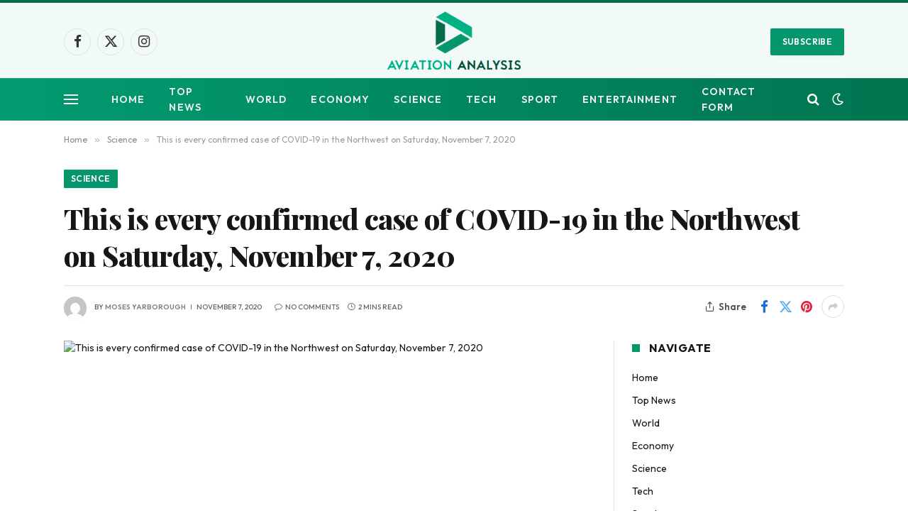

--- FILE ---
content_type: text/html; charset=UTF-8
request_url: https://www.aviationanalysis.net/this-is-every-confirmed-case-of-covid-19-in-the-northwest-on-saturday-november-7-2020/
body_size: 17996
content:

<!DOCTYPE html>
<html lang="en-US" class="s-light site-s-light">

<head>

	<meta charset="UTF-8" />
	<meta name="viewport" content="width=device-width, initial-scale=1" />
	<meta name='robots' content='index, follow, max-image-preview:large, max-snippet:-1, max-video-preview:-1' />

	<!-- This site is optimized with the Yoast SEO plugin v26.7 - https://yoast.com/wordpress/plugins/seo/ -->
	<title>This is every confirmed case of COVID-19 in the Northwest on Saturday, November 7, 2020</title><link rel="preload" as="image" imagesrcset="https://www.aviationanalysis.net/wp-content/uploads/2020/11/This-is-every-confirmed-case-of-COVID-19-in-the-Northwest.jpg 910w, https://www.aviationanalysis.net/wp-content/uploads/2020/11/This-is-every-confirmed-case-of-COVID-19-in-the-Northwest-768x576.jpg 768w" imagesizes="(max-width: 722px) 100vw, 722px" /><link rel="preload" as="font" href="https://www.aviationanalysis.net/wp-content/themes/smart-mag/css/icons/fonts/ts-icons.woff2?v3.2" type="font/woff2" crossorigin="anonymous" />
	<link rel="canonical" href="https://www.aviationanalysis.net/this-is-every-confirmed-case-of-covid-19-in-the-northwest-on-saturday-november-7-2020/" />
	<meta property="og:locale" content="en_US" />
	<meta property="og:type" content="article" />
	<meta property="og:title" content="This is every confirmed case of COVID-19 in the Northwest on Saturday, November 7, 2020" />
	<meta property="og:description" content="Nationwide, the latest numbers from Public Health England show a total 1,146,484 laboratory&#8211;Confirmed cases across the UK. It means another 23287 People across the country tested positive on Friday, November 6, 2020. These are the numbers for the northwest Record In our daily newsletter the news Cut through the noise This is every confirmed case" />
	<meta property="og:url" content="https://www.aviationanalysis.net/this-is-every-confirmed-case-of-covid-19-in-the-northwest-on-saturday-november-7-2020/" />
	<meta property="og:site_name" content="Aviation Analysis - Industry Travel News" />
	<meta property="article:published_time" content="2020-11-07T20:30:57+00:00" />
	<meta property="og:image" content="https://www.aviationanalysis.net/wp-content/uploads/2020/11/This-is-every-confirmed-case-of-COVID-19-in-the-Northwest.jpg" />
	<meta property="og:image:width" content="910" />
	<meta property="og:image:height" content="683" />
	<meta property="og:image:type" content="image/jpeg" />
	<meta name="author" content="Moses Yarborough" />
	<meta name="twitter:card" content="summary_large_image" />
	<meta name="twitter:label1" content="Written by" />
	<meta name="twitter:data1" content="Moses Yarborough" />
	<meta name="twitter:label2" content="Est. reading time" />
	<meta name="twitter:data2" content="1 minute" />
	<script type="application/ld+json" class="yoast-schema-graph">{"@context":"https://schema.org","@graph":[{"@type":"NewsArticle","@id":"https://www.aviationanalysis.net/this-is-every-confirmed-case-of-covid-19-in-the-northwest-on-saturday-november-7-2020/#article","isPartOf":{"@id":"https://www.aviationanalysis.net/this-is-every-confirmed-case-of-covid-19-in-the-northwest-on-saturday-november-7-2020/"},"author":{"name":"Moses Yarborough","@id":"https://www.aviationanalysis.net/#/schema/person/8ea1061345b07529aa175addfb50050d"},"headline":"This is every confirmed case of COVID-19 in the Northwest on Saturday, November 7, 2020","datePublished":"2020-11-07T20:30:57+00:00","mainEntityOfPage":{"@id":"https://www.aviationanalysis.net/this-is-every-confirmed-case-of-covid-19-in-the-northwest-on-saturday-november-7-2020/"},"wordCount":296,"commentCount":0,"publisher":{"@id":"https://www.aviationanalysis.net/#organization"},"image":{"@id":"https://www.aviationanalysis.net/this-is-every-confirmed-case-of-covid-19-in-the-northwest-on-saturday-november-7-2020/#primaryimage"},"thumbnailUrl":"https://www.aviationanalysis.net/wp-content/uploads/2020/11/This-is-every-confirmed-case-of-COVID-19-in-the-Northwest.jpg","articleSection":["Science"],"inLanguage":"en-US"},{"@type":"WebPage","@id":"https://www.aviationanalysis.net/this-is-every-confirmed-case-of-covid-19-in-the-northwest-on-saturday-november-7-2020/","url":"https://www.aviationanalysis.net/this-is-every-confirmed-case-of-covid-19-in-the-northwest-on-saturday-november-7-2020/","name":"This is every confirmed case of COVID-19 in the Northwest on Saturday, November 7, 2020","isPartOf":{"@id":"https://www.aviationanalysis.net/#website"},"primaryImageOfPage":{"@id":"https://www.aviationanalysis.net/this-is-every-confirmed-case-of-covid-19-in-the-northwest-on-saturday-november-7-2020/#primaryimage"},"image":{"@id":"https://www.aviationanalysis.net/this-is-every-confirmed-case-of-covid-19-in-the-northwest-on-saturday-november-7-2020/#primaryimage"},"thumbnailUrl":"https://www.aviationanalysis.net/wp-content/uploads/2020/11/This-is-every-confirmed-case-of-COVID-19-in-the-Northwest.jpg","datePublished":"2020-11-07T20:30:57+00:00","inLanguage":"en-US","potentialAction":[{"@type":"ReadAction","target":["https://www.aviationanalysis.net/this-is-every-confirmed-case-of-covid-19-in-the-northwest-on-saturday-november-7-2020/"]}]},{"@type":"ImageObject","inLanguage":"en-US","@id":"https://www.aviationanalysis.net/this-is-every-confirmed-case-of-covid-19-in-the-northwest-on-saturday-november-7-2020/#primaryimage","url":"https://www.aviationanalysis.net/wp-content/uploads/2020/11/This-is-every-confirmed-case-of-COVID-19-in-the-Northwest.jpg","contentUrl":"https://www.aviationanalysis.net/wp-content/uploads/2020/11/This-is-every-confirmed-case-of-COVID-19-in-the-Northwest.jpg","width":910,"height":683,"caption":"This is every confirmed case of COVID-19 in the Northwest on Saturday, November 7, 2020"},{"@type":"WebSite","@id":"https://www.aviationanalysis.net/#website","url":"https://www.aviationanalysis.net/","name":"Aviation Analysis - Industry Travel News","description":"","publisher":{"@id":"https://www.aviationanalysis.net/#organization"},"potentialAction":[{"@type":"SearchAction","target":{"@type":"EntryPoint","urlTemplate":"https://www.aviationanalysis.net/?s={search_term_string}"},"query-input":{"@type":"PropertyValueSpecification","valueRequired":true,"valueName":"search_term_string"}}],"inLanguage":"en-US"},{"@type":"Organization","@id":"https://www.aviationanalysis.net/#organization","name":"Aviation Analysis Wing","url":"https://www.aviationanalysis.net/","logo":{"@type":"ImageObject","inLanguage":"en-US","@id":"https://www.aviationanalysis.net/#/schema/logo/image/","url":"https://www.aviationanalysis.net/wp-content/uploads/2020/07/Aviation-Analysis-2.png","contentUrl":"https://www.aviationanalysis.net/wp-content/uploads/2020/07/Aviation-Analysis-2.png","width":395,"height":199,"caption":"Aviation Analysis Wing"},"image":{"@id":"https://www.aviationanalysis.net/#/schema/logo/image/"}},{"@type":"Person","@id":"https://www.aviationanalysis.net/#/schema/person/8ea1061345b07529aa175addfb50050d","name":"Moses Yarborough","image":{"@type":"ImageObject","inLanguage":"en-US","@id":"https://www.aviationanalysis.net/#/schema/person/image/","url":"https://secure.gravatar.com/avatar/1c743b37ff66f0da93bb29dea64f526b309e2614e0f31c84e08d4b6869bd02ee?s=96&d=mm&r=g","contentUrl":"https://secure.gravatar.com/avatar/1c743b37ff66f0da93bb29dea64f526b309e2614e0f31c84e08d4b6869bd02ee?s=96&d=mm&r=g","caption":"Moses Yarborough"},"description":"Devoted music ninja. Zombie practitioner. Pop culture aficionado. Webaholic. Communicator. Internet nerd. Certified alcohol maven. Tv buff."}]}</script>
	<!-- / Yoast SEO plugin. -->


<link rel='dns-prefetch' href='//fonts.googleapis.com' />
<link rel="alternate" type="application/rss+xml" title="Aviation Analysis - Industry Travel News &raquo; Feed" href="https://www.aviationanalysis.net/feed/" />
<link rel="alternate" title="oEmbed (JSON)" type="application/json+oembed" href="https://www.aviationanalysis.net/wp-json/oembed/1.0/embed?url=https%3A%2F%2Fwww.aviationanalysis.net%2Fthis-is-every-confirmed-case-of-covid-19-in-the-northwest-on-saturday-november-7-2020%2F" />
<link rel="alternate" title="oEmbed (XML)" type="text/xml+oembed" href="https://www.aviationanalysis.net/wp-json/oembed/1.0/embed?url=https%3A%2F%2Fwww.aviationanalysis.net%2Fthis-is-every-confirmed-case-of-covid-19-in-the-northwest-on-saturday-november-7-2020%2F&#038;format=xml" />
<style id='wp-img-auto-sizes-contain-inline-css' type='text/css'>
img:is([sizes=auto i],[sizes^="auto," i]){contain-intrinsic-size:3000px 1500px}
/*# sourceURL=wp-img-auto-sizes-contain-inline-css */
</style>
<style id='wp-emoji-styles-inline-css' type='text/css'>

	img.wp-smiley, img.emoji {
		display: inline !important;
		border: none !important;
		box-shadow: none !important;
		height: 1em !important;
		width: 1em !important;
		margin: 0 0.07em !important;
		vertical-align: -0.1em !important;
		background: none !important;
		padding: 0 !important;
	}
/*# sourceURL=wp-emoji-styles-inline-css */
</style>
<style id='wp-block-library-inline-css' type='text/css'>
:root{--wp-block-synced-color:#7a00df;--wp-block-synced-color--rgb:122,0,223;--wp-bound-block-color:var(--wp-block-synced-color);--wp-editor-canvas-background:#ddd;--wp-admin-theme-color:#007cba;--wp-admin-theme-color--rgb:0,124,186;--wp-admin-theme-color-darker-10:#006ba1;--wp-admin-theme-color-darker-10--rgb:0,107,160.5;--wp-admin-theme-color-darker-20:#005a87;--wp-admin-theme-color-darker-20--rgb:0,90,135;--wp-admin-border-width-focus:2px}@media (min-resolution:192dpi){:root{--wp-admin-border-width-focus:1.5px}}.wp-element-button{cursor:pointer}:root .has-very-light-gray-background-color{background-color:#eee}:root .has-very-dark-gray-background-color{background-color:#313131}:root .has-very-light-gray-color{color:#eee}:root .has-very-dark-gray-color{color:#313131}:root .has-vivid-green-cyan-to-vivid-cyan-blue-gradient-background{background:linear-gradient(135deg,#00d084,#0693e3)}:root .has-purple-crush-gradient-background{background:linear-gradient(135deg,#34e2e4,#4721fb 50%,#ab1dfe)}:root .has-hazy-dawn-gradient-background{background:linear-gradient(135deg,#faaca8,#dad0ec)}:root .has-subdued-olive-gradient-background{background:linear-gradient(135deg,#fafae1,#67a671)}:root .has-atomic-cream-gradient-background{background:linear-gradient(135deg,#fdd79a,#004a59)}:root .has-nightshade-gradient-background{background:linear-gradient(135deg,#330968,#31cdcf)}:root .has-midnight-gradient-background{background:linear-gradient(135deg,#020381,#2874fc)}:root{--wp--preset--font-size--normal:16px;--wp--preset--font-size--huge:42px}.has-regular-font-size{font-size:1em}.has-larger-font-size{font-size:2.625em}.has-normal-font-size{font-size:var(--wp--preset--font-size--normal)}.has-huge-font-size{font-size:var(--wp--preset--font-size--huge)}.has-text-align-center{text-align:center}.has-text-align-left{text-align:left}.has-text-align-right{text-align:right}.has-fit-text{white-space:nowrap!important}#end-resizable-editor-section{display:none}.aligncenter{clear:both}.items-justified-left{justify-content:flex-start}.items-justified-center{justify-content:center}.items-justified-right{justify-content:flex-end}.items-justified-space-between{justify-content:space-between}.screen-reader-text{border:0;clip-path:inset(50%);height:1px;margin:-1px;overflow:hidden;padding:0;position:absolute;width:1px;word-wrap:normal!important}.screen-reader-text:focus{background-color:#ddd;clip-path:none;color:#444;display:block;font-size:1em;height:auto;left:5px;line-height:normal;padding:15px 23px 14px;text-decoration:none;top:5px;width:auto;z-index:100000}html :where(.has-border-color){border-style:solid}html :where([style*=border-top-color]){border-top-style:solid}html :where([style*=border-right-color]){border-right-style:solid}html :where([style*=border-bottom-color]){border-bottom-style:solid}html :where([style*=border-left-color]){border-left-style:solid}html :where([style*=border-width]){border-style:solid}html :where([style*=border-top-width]){border-top-style:solid}html :where([style*=border-right-width]){border-right-style:solid}html :where([style*=border-bottom-width]){border-bottom-style:solid}html :where([style*=border-left-width]){border-left-style:solid}html :where(img[class*=wp-image-]){height:auto;max-width:100%}:where(figure){margin:0 0 1em}html :where(.is-position-sticky){--wp-admin--admin-bar--position-offset:var(--wp-admin--admin-bar--height,0px)}@media screen and (max-width:600px){html :where(.is-position-sticky){--wp-admin--admin-bar--position-offset:0px}}

/*# sourceURL=wp-block-library-inline-css */
</style><style id='global-styles-inline-css' type='text/css'>
:root{--wp--preset--aspect-ratio--square: 1;--wp--preset--aspect-ratio--4-3: 4/3;--wp--preset--aspect-ratio--3-4: 3/4;--wp--preset--aspect-ratio--3-2: 3/2;--wp--preset--aspect-ratio--2-3: 2/3;--wp--preset--aspect-ratio--16-9: 16/9;--wp--preset--aspect-ratio--9-16: 9/16;--wp--preset--color--black: #000000;--wp--preset--color--cyan-bluish-gray: #abb8c3;--wp--preset--color--white: #ffffff;--wp--preset--color--pale-pink: #f78da7;--wp--preset--color--vivid-red: #cf2e2e;--wp--preset--color--luminous-vivid-orange: #ff6900;--wp--preset--color--luminous-vivid-amber: #fcb900;--wp--preset--color--light-green-cyan: #7bdcb5;--wp--preset--color--vivid-green-cyan: #00d084;--wp--preset--color--pale-cyan-blue: #8ed1fc;--wp--preset--color--vivid-cyan-blue: #0693e3;--wp--preset--color--vivid-purple: #9b51e0;--wp--preset--gradient--vivid-cyan-blue-to-vivid-purple: linear-gradient(135deg,rgb(6,147,227) 0%,rgb(155,81,224) 100%);--wp--preset--gradient--light-green-cyan-to-vivid-green-cyan: linear-gradient(135deg,rgb(122,220,180) 0%,rgb(0,208,130) 100%);--wp--preset--gradient--luminous-vivid-amber-to-luminous-vivid-orange: linear-gradient(135deg,rgb(252,185,0) 0%,rgb(255,105,0) 100%);--wp--preset--gradient--luminous-vivid-orange-to-vivid-red: linear-gradient(135deg,rgb(255,105,0) 0%,rgb(207,46,46) 100%);--wp--preset--gradient--very-light-gray-to-cyan-bluish-gray: linear-gradient(135deg,rgb(238,238,238) 0%,rgb(169,184,195) 100%);--wp--preset--gradient--cool-to-warm-spectrum: linear-gradient(135deg,rgb(74,234,220) 0%,rgb(151,120,209) 20%,rgb(207,42,186) 40%,rgb(238,44,130) 60%,rgb(251,105,98) 80%,rgb(254,248,76) 100%);--wp--preset--gradient--blush-light-purple: linear-gradient(135deg,rgb(255,206,236) 0%,rgb(152,150,240) 100%);--wp--preset--gradient--blush-bordeaux: linear-gradient(135deg,rgb(254,205,165) 0%,rgb(254,45,45) 50%,rgb(107,0,62) 100%);--wp--preset--gradient--luminous-dusk: linear-gradient(135deg,rgb(255,203,112) 0%,rgb(199,81,192) 50%,rgb(65,88,208) 100%);--wp--preset--gradient--pale-ocean: linear-gradient(135deg,rgb(255,245,203) 0%,rgb(182,227,212) 50%,rgb(51,167,181) 100%);--wp--preset--gradient--electric-grass: linear-gradient(135deg,rgb(202,248,128) 0%,rgb(113,206,126) 100%);--wp--preset--gradient--midnight: linear-gradient(135deg,rgb(2,3,129) 0%,rgb(40,116,252) 100%);--wp--preset--font-size--small: 13px;--wp--preset--font-size--medium: 20px;--wp--preset--font-size--large: 36px;--wp--preset--font-size--x-large: 42px;--wp--preset--spacing--20: 0.44rem;--wp--preset--spacing--30: 0.67rem;--wp--preset--spacing--40: 1rem;--wp--preset--spacing--50: 1.5rem;--wp--preset--spacing--60: 2.25rem;--wp--preset--spacing--70: 3.38rem;--wp--preset--spacing--80: 5.06rem;--wp--preset--shadow--natural: 6px 6px 9px rgba(0, 0, 0, 0.2);--wp--preset--shadow--deep: 12px 12px 50px rgba(0, 0, 0, 0.4);--wp--preset--shadow--sharp: 6px 6px 0px rgba(0, 0, 0, 0.2);--wp--preset--shadow--outlined: 6px 6px 0px -3px rgb(255, 255, 255), 6px 6px rgb(0, 0, 0);--wp--preset--shadow--crisp: 6px 6px 0px rgb(0, 0, 0);}:where(.is-layout-flex){gap: 0.5em;}:where(.is-layout-grid){gap: 0.5em;}body .is-layout-flex{display: flex;}.is-layout-flex{flex-wrap: wrap;align-items: center;}.is-layout-flex > :is(*, div){margin: 0;}body .is-layout-grid{display: grid;}.is-layout-grid > :is(*, div){margin: 0;}:where(.wp-block-columns.is-layout-flex){gap: 2em;}:where(.wp-block-columns.is-layout-grid){gap: 2em;}:where(.wp-block-post-template.is-layout-flex){gap: 1.25em;}:where(.wp-block-post-template.is-layout-grid){gap: 1.25em;}.has-black-color{color: var(--wp--preset--color--black) !important;}.has-cyan-bluish-gray-color{color: var(--wp--preset--color--cyan-bluish-gray) !important;}.has-white-color{color: var(--wp--preset--color--white) !important;}.has-pale-pink-color{color: var(--wp--preset--color--pale-pink) !important;}.has-vivid-red-color{color: var(--wp--preset--color--vivid-red) !important;}.has-luminous-vivid-orange-color{color: var(--wp--preset--color--luminous-vivid-orange) !important;}.has-luminous-vivid-amber-color{color: var(--wp--preset--color--luminous-vivid-amber) !important;}.has-light-green-cyan-color{color: var(--wp--preset--color--light-green-cyan) !important;}.has-vivid-green-cyan-color{color: var(--wp--preset--color--vivid-green-cyan) !important;}.has-pale-cyan-blue-color{color: var(--wp--preset--color--pale-cyan-blue) !important;}.has-vivid-cyan-blue-color{color: var(--wp--preset--color--vivid-cyan-blue) !important;}.has-vivid-purple-color{color: var(--wp--preset--color--vivid-purple) !important;}.has-black-background-color{background-color: var(--wp--preset--color--black) !important;}.has-cyan-bluish-gray-background-color{background-color: var(--wp--preset--color--cyan-bluish-gray) !important;}.has-white-background-color{background-color: var(--wp--preset--color--white) !important;}.has-pale-pink-background-color{background-color: var(--wp--preset--color--pale-pink) !important;}.has-vivid-red-background-color{background-color: var(--wp--preset--color--vivid-red) !important;}.has-luminous-vivid-orange-background-color{background-color: var(--wp--preset--color--luminous-vivid-orange) !important;}.has-luminous-vivid-amber-background-color{background-color: var(--wp--preset--color--luminous-vivid-amber) !important;}.has-light-green-cyan-background-color{background-color: var(--wp--preset--color--light-green-cyan) !important;}.has-vivid-green-cyan-background-color{background-color: var(--wp--preset--color--vivid-green-cyan) !important;}.has-pale-cyan-blue-background-color{background-color: var(--wp--preset--color--pale-cyan-blue) !important;}.has-vivid-cyan-blue-background-color{background-color: var(--wp--preset--color--vivid-cyan-blue) !important;}.has-vivid-purple-background-color{background-color: var(--wp--preset--color--vivid-purple) !important;}.has-black-border-color{border-color: var(--wp--preset--color--black) !important;}.has-cyan-bluish-gray-border-color{border-color: var(--wp--preset--color--cyan-bluish-gray) !important;}.has-white-border-color{border-color: var(--wp--preset--color--white) !important;}.has-pale-pink-border-color{border-color: var(--wp--preset--color--pale-pink) !important;}.has-vivid-red-border-color{border-color: var(--wp--preset--color--vivid-red) !important;}.has-luminous-vivid-orange-border-color{border-color: var(--wp--preset--color--luminous-vivid-orange) !important;}.has-luminous-vivid-amber-border-color{border-color: var(--wp--preset--color--luminous-vivid-amber) !important;}.has-light-green-cyan-border-color{border-color: var(--wp--preset--color--light-green-cyan) !important;}.has-vivid-green-cyan-border-color{border-color: var(--wp--preset--color--vivid-green-cyan) !important;}.has-pale-cyan-blue-border-color{border-color: var(--wp--preset--color--pale-cyan-blue) !important;}.has-vivid-cyan-blue-border-color{border-color: var(--wp--preset--color--vivid-cyan-blue) !important;}.has-vivid-purple-border-color{border-color: var(--wp--preset--color--vivid-purple) !important;}.has-vivid-cyan-blue-to-vivid-purple-gradient-background{background: var(--wp--preset--gradient--vivid-cyan-blue-to-vivid-purple) !important;}.has-light-green-cyan-to-vivid-green-cyan-gradient-background{background: var(--wp--preset--gradient--light-green-cyan-to-vivid-green-cyan) !important;}.has-luminous-vivid-amber-to-luminous-vivid-orange-gradient-background{background: var(--wp--preset--gradient--luminous-vivid-amber-to-luminous-vivid-orange) !important;}.has-luminous-vivid-orange-to-vivid-red-gradient-background{background: var(--wp--preset--gradient--luminous-vivid-orange-to-vivid-red) !important;}.has-very-light-gray-to-cyan-bluish-gray-gradient-background{background: var(--wp--preset--gradient--very-light-gray-to-cyan-bluish-gray) !important;}.has-cool-to-warm-spectrum-gradient-background{background: var(--wp--preset--gradient--cool-to-warm-spectrum) !important;}.has-blush-light-purple-gradient-background{background: var(--wp--preset--gradient--blush-light-purple) !important;}.has-blush-bordeaux-gradient-background{background: var(--wp--preset--gradient--blush-bordeaux) !important;}.has-luminous-dusk-gradient-background{background: var(--wp--preset--gradient--luminous-dusk) !important;}.has-pale-ocean-gradient-background{background: var(--wp--preset--gradient--pale-ocean) !important;}.has-electric-grass-gradient-background{background: var(--wp--preset--gradient--electric-grass) !important;}.has-midnight-gradient-background{background: var(--wp--preset--gradient--midnight) !important;}.has-small-font-size{font-size: var(--wp--preset--font-size--small) !important;}.has-medium-font-size{font-size: var(--wp--preset--font-size--medium) !important;}.has-large-font-size{font-size: var(--wp--preset--font-size--large) !important;}.has-x-large-font-size{font-size: var(--wp--preset--font-size--x-large) !important;}
/*# sourceURL=global-styles-inline-css */
</style>

<style id='classic-theme-styles-inline-css' type='text/css'>
/*! This file is auto-generated */
.wp-block-button__link{color:#fff;background-color:#32373c;border-radius:9999px;box-shadow:none;text-decoration:none;padding:calc(.667em + 2px) calc(1.333em + 2px);font-size:1.125em}.wp-block-file__button{background:#32373c;color:#fff;text-decoration:none}
/*# sourceURL=/wp-includes/css/classic-themes.min.css */
</style>
<link rel='stylesheet' id='dashicons-css' href='https://www.aviationanalysis.net/wp-includes/css/dashicons.min.css?ver=6.9' type='text/css' media='all' />
<link rel='stylesheet' id='admin-bar-css' href='https://www.aviationanalysis.net/wp-includes/css/admin-bar.min.css?ver=6.9' type='text/css' media='all' />
<style id='admin-bar-inline-css' type='text/css'>

    /* Hide CanvasJS credits for P404 charts specifically */
    #p404RedirectChart .canvasjs-chart-credit {
        display: none !important;
    }
    
    #p404RedirectChart canvas {
        border-radius: 6px;
    }

    .p404-redirect-adminbar-weekly-title {
        font-weight: bold;
        font-size: 14px;
        color: #fff;
        margin-bottom: 6px;
    }

    #wpadminbar #wp-admin-bar-p404_free_top_button .ab-icon:before {
        content: "\f103";
        color: #dc3545;
        top: 3px;
    }
    
    #wp-admin-bar-p404_free_top_button .ab-item {
        min-width: 80px !important;
        padding: 0px !important;
    }
    
    /* Ensure proper positioning and z-index for P404 dropdown */
    .p404-redirect-adminbar-dropdown-wrap { 
        min-width: 0; 
        padding: 0;
        position: static !important;
    }
    
    #wpadminbar #wp-admin-bar-p404_free_top_button_dropdown {
        position: static !important;
    }
    
    #wpadminbar #wp-admin-bar-p404_free_top_button_dropdown .ab-item {
        padding: 0 !important;
        margin: 0 !important;
    }
    
    .p404-redirect-dropdown-container {
        min-width: 340px;
        padding: 18px 18px 12px 18px;
        background: #23282d !important;
        color: #fff;
        border-radius: 12px;
        box-shadow: 0 8px 32px rgba(0,0,0,0.25);
        margin-top: 10px;
        position: relative !important;
        z-index: 999999 !important;
        display: block !important;
        border: 1px solid #444;
    }
    
    /* Ensure P404 dropdown appears on hover */
    #wpadminbar #wp-admin-bar-p404_free_top_button .p404-redirect-dropdown-container { 
        display: none !important;
    }
    
    #wpadminbar #wp-admin-bar-p404_free_top_button:hover .p404-redirect-dropdown-container { 
        display: block !important;
    }
    
    #wpadminbar #wp-admin-bar-p404_free_top_button:hover #wp-admin-bar-p404_free_top_button_dropdown .p404-redirect-dropdown-container {
        display: block !important;
    }
    
    .p404-redirect-card {
        background: #2c3338;
        border-radius: 8px;
        padding: 18px 18px 12px 18px;
        box-shadow: 0 2px 8px rgba(0,0,0,0.07);
        display: flex;
        flex-direction: column;
        align-items: flex-start;
        border: 1px solid #444;
    }
    
    .p404-redirect-btn {
        display: inline-block;
        background: #dc3545;
        color: #fff !important;
        font-weight: bold;
        padding: 5px 22px;
        border-radius: 8px;
        text-decoration: none;
        font-size: 17px;
        transition: background 0.2s, box-shadow 0.2s;
        margin-top: 8px;
        box-shadow: 0 2px 8px rgba(220,53,69,0.15);
        text-align: center;
        line-height: 1.6;
    }
    
    .p404-redirect-btn:hover {
        background: #c82333;
        color: #fff !important;
        box-shadow: 0 4px 16px rgba(220,53,69,0.25);
    }
    
    /* Prevent conflicts with other admin bar dropdowns */
    #wpadminbar .ab-top-menu > li:hover > .ab-item,
    #wpadminbar .ab-top-menu > li.hover > .ab-item {
        z-index: auto;
    }
    
    #wpadminbar #wp-admin-bar-p404_free_top_button:hover > .ab-item {
        z-index: 999998 !important;
    }
    
/*# sourceURL=admin-bar-inline-css */
</style>
<link rel='stylesheet' id='smartmag-core-css' href='https://www.aviationanalysis.net/wp-content/themes/smart-mag/style.css?ver=10.3.0' type='text/css' media='all' />
<style id='smartmag-core-inline-css' type='text/css'>
:root { --c-main: #06966c;
--c-main-rgb: 6,150,108;
--text-font: "Outfit", system-ui, -apple-system, "Segoe UI", Arial, sans-serif;
--body-font: "Outfit", system-ui, -apple-system, "Segoe UI", Arial, sans-serif;
--ui-font: "Outfit", system-ui, -apple-system, "Segoe UI", Arial, sans-serif;
--title-font: "Outfit", system-ui, -apple-system, "Segoe UI", Arial, sans-serif;
--h-font: "Outfit", system-ui, -apple-system, "Segoe UI", Arial, sans-serif;
--tertiary-font: "Playfair Display", system-ui, -apple-system, "Segoe UI", Arial, sans-serif;
--title-font: var(--ui-font);
--h-font: var(--ui-font);
--title-font: var(--tertiary-font);
--main-width: 1100px;
--c-post-meta: #807f82;
--p-title-space: 8px;
--excerpt-mt: 9px;
--c-excerpts: #424242;
--excerpt-size: 15px; }
.post-title:not(._) { font-weight: 800; letter-spacing: -0.02em; }
:root { --sidebar-width: 300px; }
.ts-row, .has-el-gap { --sidebar-c-width: calc(var(--sidebar-width) + var(--grid-gutter-h) + var(--sidebar-c-pad)); }
:root { --sidebar-pad: 34px; --sidebar-sep-pad: 34px; }
.breadcrumbs { font-family: var(--body-font); }
.smart-head-main .smart-head-mid { background-color: rgba(6,150,108,0.05); border-top-width: 4px; border-top-color: #086d4d; }
.smart-head-main .smart-head-bot { background: linear-gradient(90deg, #039b70 0%, #007550 100%); }
.smart-head-mobile .smart-head-mid { background: linear-gradient(90deg, #039b70 0%, #007a3f 100%); }
.smart-head-main { --c-search-icon: #ffffff; }
.smart-head-mobile { --c-search-icon: #ffffff; }
.smart-head-main .scheme-switcher a { color: #ffffff; }
.smart-head-main { --c-hamburger: #ffffff; }
.smart-head-mobile { --c-hamburger: #ffffff; }
.post-meta { font-family: var(--body-font); }
.post-meta .meta-item, .post-meta .text-in { font-family: var(--ui-font); font-size: 10px; font-weight: 500; text-transform: uppercase; }
.post-meta .post-cat > a { font-weight: 600; }
.post-meta .post-author > a { font-weight: 600; text-transform: uppercase; }
.s-light .block-wrap.s-dark { --c-post-meta: var(--c-contrast-450); }
.s-dark, .s-light .block-wrap.s-dark { --c-post-meta: #ffffff; }
.post-meta .post-author > a { color: #807f82; }
.s-dark .post-meta .post-author > a { color: #ffffff; }
.post-meta .post-cat > a { color: #807f82; }
.s-dark .post-meta .post-cat > a { color: #ffffff; }
.post-meta { --p-meta-sep: "\7C"; --p-meta-sep-pad: 6px; }
.post-meta .meta-item:before { transform: scale(0.85); }
.l-post .excerpt { font-family: var(--ui-font); }
.l-post .excerpt { font-weight: normal; }
.cat-labels .category { font-family: var(--body-font); }
.block-head-i .heading { font-size: 16px; font-weight: bold; line-height: 0.7; }
.block-head-i { --space-below: 20px; --line-weight: 11px; padding-top: 5px; padding-bottom: 6px; padding-right: 15px; }
.load-button { font-family: var(--body-font); }
.loop-grid-base .post-title { font-size: 19px; }
.loop-grid-sm .post-title { font-size: 16px; }
.has-nums .l-post { --num-font: var(--body-font); }
.has-nums-a .l-post .post-title:before,
.has-nums-b .l-post .content:before { font-size: 25px; font-weight: 600; }
.has-nums:not(.has-nums-c) { --num-color: var(--c-main); }
.has-nums-a .l-post .post-title:before,
.has-nums-b .l-post .content:before { content: counter(ts-loop) "."; }
.loop-list .post-title { font-size: 20px; }
.list-post { --list-p-media-width: 40%; --list-p-media-max-width: 85%; }
.loop-small .post-title { font-size: 15px; font-weight: bold; }
.loop-small .media:not(i) { max-width: 81px; }
.author-box .bio { font-size: 15px; }
.entry-content { font-family: var(--ui-font); }
@media (min-width: 941px) and (max-width: 1200px) { .ts-row, .has-el-gap { --sidebar-c-width: calc(var(--sidebar-width) + var(--grid-gutter-h) + var(--sidebar-c-pad)); } }


/*# sourceURL=smartmag-core-inline-css */
</style>
<link rel='stylesheet' id='smartmag-magnific-popup-css' href='https://www.aviationanalysis.net/wp-content/themes/smart-mag/css/lightbox.css?ver=10.3.0' type='text/css' media='all' />
<link rel='stylesheet' id='smartmag-icons-css' href='https://www.aviationanalysis.net/wp-content/themes/smart-mag/css/icons/icons.css?ver=10.3.0' type='text/css' media='all' />
<link rel='stylesheet' id='smartmag-gfonts-custom-css' href='https://fonts.googleapis.com/css?family=Outfit%3A400%2C500%2C600%2C700%2Cnormal%7CPlayfair+Display%3A400%2C500%2C600%2C700%2C800&#038;display=swap' type='text/css' media='all' />
<script type="text/javascript" id="smartmag-lazy-inline-js-after">
/* <![CDATA[ */
/**
 * @copyright ThemeSphere
 * @preserve
 */
var BunyadLazy={};BunyadLazy.load=function(){function a(e,n){var t={};e.dataset.bgset&&e.dataset.sizes?(t.sizes=e.dataset.sizes,t.srcset=e.dataset.bgset):t.src=e.dataset.bgsrc,function(t){var a=t.dataset.ratio;if(0<a){const e=t.parentElement;if(e.classList.contains("media-ratio")){const n=e.style;n.getPropertyValue("--a-ratio")||(n.paddingBottom=100/a+"%")}}}(e);var a,o=document.createElement("img");for(a in o.onload=function(){var t="url('"+(o.currentSrc||o.src)+"')",a=e.style;a.backgroundImage!==t&&requestAnimationFrame(()=>{a.backgroundImage=t,n&&n()}),o.onload=null,o.onerror=null,o=null},o.onerror=o.onload,t)o.setAttribute(a,t[a]);o&&o.complete&&0<o.naturalWidth&&o.onload&&o.onload()}function e(t){t.dataset.loaded||a(t,()=>{document.dispatchEvent(new Event("lazyloaded")),t.dataset.loaded=1})}function n(t){"complete"===document.readyState?t():window.addEventListener("load",t)}return{initEarly:function(){var t,a=()=>{document.querySelectorAll(".img.bg-cover:not(.lazyload)").forEach(e)};"complete"!==document.readyState?(t=setInterval(a,150),n(()=>{a(),clearInterval(t)})):a()},callOnLoad:n,initBgImages:function(t){t&&n(()=>{document.querySelectorAll(".img.bg-cover").forEach(e)})},bgLoad:a}}(),BunyadLazy.load.initEarly();
//# sourceURL=smartmag-lazy-inline-js-after
/* ]]> */
</script>
<script type="text/javascript" src="https://www.aviationanalysis.net/wp-includes/js/jquery/jquery.min.js?ver=3.7.1" id="jquery-core-js"></script>
<script type="text/javascript" src="https://www.aviationanalysis.net/wp-includes/js/jquery/jquery-migrate.min.js?ver=3.4.1" id="jquery-migrate-js"></script>
<link rel="https://api.w.org/" href="https://www.aviationanalysis.net/wp-json/" /><link rel="alternate" title="JSON" type="application/json" href="https://www.aviationanalysis.net/wp-json/wp/v2/posts/13872" /><link rel="EditURI" type="application/rsd+xml" title="RSD" href="https://www.aviationanalysis.net/xmlrpc.php?rsd" />
<meta name="generator" content="WordPress 6.9" />
<link rel='shortlink' href='https://www.aviationanalysis.net/?p=13872' />
<meta name="google-site-verification" content="X9vdsN-97V69Kx9OYLGR157k6XOSFPz3dq9VXogdOBs" /><script type="text/javascript">//<![CDATA[
  function external_links_in_new_windows_loop() {
    if (!document.links) {
      document.links = document.getElementsByTagName('a');
    }
    var change_link = false;
    var force = '';
    var ignore = '';

    for (var t=0; t<document.links.length; t++) {
      var all_links = document.links[t];
      change_link = false;
      
      if(document.links[t].hasAttribute('onClick') == false) {
        // forced if the address starts with http (or also https), but does not link to the current domain
        if(all_links.href.search(/^http/) != -1 && all_links.href.search('www.aviationanalysis.net') == -1 && all_links.href.search(/^#/) == -1) {
          // console.log('Changed ' + all_links.href);
          change_link = true;
        }
          
        if(force != '' && all_links.href.search(force) != -1) {
          // forced
          // console.log('force ' + all_links.href);
          change_link = true;
        }
        
        if(ignore != '' && all_links.href.search(ignore) != -1) {
          // console.log('ignore ' + all_links.href);
          // ignored
          change_link = false;
        }

        if(change_link == true) {
          // console.log('Changed ' + all_links.href);
          document.links[t].setAttribute('onClick', 'javascript:window.open(\'' + all_links.href.replace(/'/g, '') + '\', \'_blank\', \'noopener\'); return false;');
          document.links[t].removeAttribute('target');
        }
      }
    }
  }
  
  // Load
  function external_links_in_new_windows_load(func)
  {  
    var oldonload = window.onload;
    if (typeof window.onload != 'function'){
      window.onload = func;
    } else {
      window.onload = function(){
        oldonload();
        func();
      }
    }
  }

  external_links_in_new_windows_load(external_links_in_new_windows_loop);
  //]]></script>


		<script>
		var BunyadSchemeKey = 'bunyad-scheme';
		(() => {
			const d = document.documentElement;
			const c = d.classList;
			var scheme = localStorage.getItem(BunyadSchemeKey);
			
			if (scheme) {
				d.dataset.origClass = c;
				scheme === 'dark' ? c.remove('s-light', 'site-s-light') : c.remove('s-dark', 'site-s-dark');
				c.add('site-s-' + scheme, 's-' + scheme);
			}
		})();
		</script>
		<link rel="icon" href="https://www.aviationanalysis.net/wp-content/uploads/2025/08/cropped-fav-32x32.png" sizes="32x32" />
<link rel="icon" href="https://www.aviationanalysis.net/wp-content/uploads/2025/08/cropped-fav-192x192.png" sizes="192x192" />
<link rel="apple-touch-icon" href="https://www.aviationanalysis.net/wp-content/uploads/2025/08/cropped-fav-180x180.png" />
<meta name="msapplication-TileImage" content="https://www.aviationanalysis.net/wp-content/uploads/2025/08/cropped-fav-270x270.png" />


</head>

<body data-rsssl=1 class="wp-singular post-template-default single single-post postid-13872 single-format-standard wp-custom-logo wp-theme-smart-mag right-sidebar post-layout-large-b post-cat-21 has-lb has-lb-sm ts-img-hov-fade has-sb-sep layout-normal">



<div class="main-wrap">

	
<div class="off-canvas-backdrop"></div>
<div class="mobile-menu-container off-canvas s-dark hide-menu-lg" id="off-canvas">

	<div class="off-canvas-head">
		<a href="#" class="close">
			<span class="visuallyhidden">Close Menu</span>
			<i class="tsi tsi-times"></i>
		</a>

		<div class="ts-logo">
			<img class="logo-mobile logo-image logo-image-dark" src="https://www.aviationanalysis.net/wp-content/uploads/2025/08/logo_light-1.png" width="133" height="62" alt="Aviation Analysis &#8211; Industry Travel News"/><img class="logo-mobile logo-image" src="https://www.aviationanalysis.net/wp-content/uploads/2025/08/logo-1.png" width="133" height="62" alt="Aviation Analysis &#8211; Industry Travel News"/>		</div>
	</div>

	<div class="off-canvas-content">

					<ul class="mobile-menu"></ul>
		
		
		
		<div class="spc-social-block spc-social spc-social-b smart-head-social">
		
			
				<a href="#" class="link service s-facebook" target="_blank" rel="nofollow noopener">
					<i class="icon tsi tsi-facebook"></i>					<span class="visuallyhidden">Facebook</span>
				</a>
									
			
				<a href="#" class="link service s-twitter" target="_blank" rel="nofollow noopener">
					<i class="icon tsi tsi-twitter"></i>					<span class="visuallyhidden">X (Twitter)</span>
				</a>
									
			
				<a href="#" class="link service s-instagram" target="_blank" rel="nofollow noopener">
					<i class="icon tsi tsi-instagram"></i>					<span class="visuallyhidden">Instagram</span>
				</a>
									
			
		</div>

		
	</div>

</div>
<div class="smart-head smart-head-b smart-head-main" id="smart-head" data-sticky="auto" data-sticky-type="fixed" data-sticky-full>
	
	<div class="smart-head-row smart-head-mid smart-head-row-3 is-light smart-head-row-full">

		<div class="inner wrap">

							
				<div class="items items-left ">
				
		<div class="spc-social-block spc-social spc-social-b smart-head-social">
		
			
				<a href="#" class="link service s-facebook" target="_blank" rel="nofollow noopener">
					<i class="icon tsi tsi-facebook"></i>					<span class="visuallyhidden">Facebook</span>
				</a>
									
			
				<a href="#" class="link service s-twitter" target="_blank" rel="nofollow noopener">
					<i class="icon tsi tsi-twitter"></i>					<span class="visuallyhidden">X (Twitter)</span>
				</a>
									
			
				<a href="#" class="link service s-instagram" target="_blank" rel="nofollow noopener">
					<i class="icon tsi tsi-instagram"></i>					<span class="visuallyhidden">Instagram</span>
				</a>
									
			
		</div>

						</div>

							
				<div class="items items-center ">
					<a href="https://www.aviationanalysis.net/" title="Aviation Analysis &#8211; Industry Travel News" rel="home" class="logo-link ts-logo logo-is-image">
		<span>
			
				
					<img src="https://www.aviationanalysis.net/wp-content/uploads/2025/08/logo_light-1.png" class="logo-image logo-image-dark" alt="Aviation Analysis &#8211; Industry Travel News" width="265" height="124"/><img src="https://www.aviationanalysis.net/wp-content/uploads/2025/08/logo-1.png" class="logo-image" alt="Aviation Analysis &#8211; Industry Travel News" width="265" height="124"/>
									 
					</span>
	</a>				</div>

							
				<div class="items items-right ">
				
	<a href="#" class="ts-button ts-button-a ts-button1">
		Subscribe	</a>
				</div>

						
		</div>
	</div>

	
	<div class="smart-head-row smart-head-bot smart-head-row-3 s-dark has-center-nav smart-head-row-full">

		<div class="inner wrap">

							
				<div class="items items-left ">
				
<button class="offcanvas-toggle has-icon" type="button" aria-label="Menu">
	<span class="hamburger-icon hamburger-icon-b">
		<span class="inner"></span>
	</span>
</button>				</div>

							
				<div class="items items-center ">
					<div class="nav-wrap">
		<nav class="navigation navigation-main nav-hov-b">
			<ul id="menu-primary-menu" class="menu"><li id="menu-item-530" class="menu-item menu-item-type-custom menu-item-object-custom menu-item-home menu-item-530"><a href="https://www.aviationanalysis.net">Home</a></li>
<li id="menu-item-531" class="menu-item menu-item-type-taxonomy menu-item-object-category menu-cat-1 menu-item-531"><a href="https://www.aviationanalysis.net/top-news/">Top News</a></li>
<li id="menu-item-532" class="menu-item menu-item-type-taxonomy menu-item-object-category menu-cat-25 menu-item-532"><a href="https://www.aviationanalysis.net/world/">World</a></li>
<li id="menu-item-533" class="menu-item menu-item-type-taxonomy menu-item-object-category menu-cat-20 menu-item-533"><a href="https://www.aviationanalysis.net/economy/">Economy</a></li>
<li id="menu-item-534" class="menu-item menu-item-type-taxonomy menu-item-object-category current-post-ancestor current-menu-parent current-post-parent menu-cat-21 menu-item-534"><a href="https://www.aviationanalysis.net/science/">Science</a></li>
<li id="menu-item-535" class="menu-item menu-item-type-taxonomy menu-item-object-category menu-cat-22 menu-item-535"><a href="https://www.aviationanalysis.net/tech/">Tech</a></li>
<li id="menu-item-536" class="menu-item menu-item-type-taxonomy menu-item-object-category menu-cat-23 menu-item-536"><a href="https://www.aviationanalysis.net/sport/">Sport</a></li>
<li id="menu-item-537" class="menu-item menu-item-type-taxonomy menu-item-object-category menu-cat-24 menu-item-537"><a href="https://www.aviationanalysis.net/entertainment/">Entertainment</a></li>
<li id="menu-item-25424" class="menu-item menu-item-type-post_type menu-item-object-page menu-item-25424"><a href="https://www.aviationanalysis.net/contact-form/">Contact Form</a></li>
</ul>		</nav>
	</div>
				</div>

							
				<div class="items items-right ">
				

	<a href="#" class="search-icon has-icon-only is-icon" title="Search">
		<i class="tsi tsi-search"></i>
	</a>


<div class="scheme-switcher has-icon-only">
	<a href="#" class="toggle is-icon toggle-dark" title="Switch to Dark Design - easier on eyes.">
		<i class="icon tsi tsi-moon"></i>
	</a>
	<a href="#" class="toggle is-icon toggle-light" title="Switch to Light Design.">
		<i class="icon tsi tsi-bright"></i>
	</a>
</div>				</div>

						
		</div>
	</div>

	</div>
<div class="smart-head smart-head-a smart-head-mobile" id="smart-head-mobile" data-sticky="mid" data-sticky-type="smart" data-sticky-full>
	
	<div class="smart-head-row smart-head-mid smart-head-row-3 s-dark smart-head-row-full">

		<div class="inner wrap">

							
				<div class="items items-left ">
				
<button class="offcanvas-toggle has-icon" type="button" aria-label="Menu">
	<span class="hamburger-icon hamburger-icon-a">
		<span class="inner"></span>
	</span>
</button>				</div>

							
				<div class="items items-center ">
					<a href="https://www.aviationanalysis.net/" title="Aviation Analysis &#8211; Industry Travel News" rel="home" class="logo-link ts-logo logo-is-image">
		<span>
			
									<img class="logo-mobile logo-image logo-image-dark" src="https://www.aviationanalysis.net/wp-content/uploads/2025/08/logo_light-1.png" width="133" height="62" alt="Aviation Analysis &#8211; Industry Travel News"/><img class="logo-mobile logo-image" src="https://www.aviationanalysis.net/wp-content/uploads/2025/08/logo-1.png" width="133" height="62" alt="Aviation Analysis &#8211; Industry Travel News"/>									 
					</span>
	</a>				</div>

							
				<div class="items items-right ">
				

	<a href="#" class="search-icon has-icon-only is-icon" title="Search">
		<i class="tsi tsi-search"></i>
	</a>

				</div>

						
		</div>
	</div>

	</div>
<nav class="breadcrumbs is-full-width breadcrumbs-a" id="breadcrumb"><div class="inner ts-contain "><span><a href="https://www.aviationanalysis.net/"><span>Home</span></a></span><span class="delim">&raquo;</span><span><a href="https://www.aviationanalysis.net/science/"><span>Science</span></a></span><span class="delim">&raquo;</span><span class="current">This is every confirmed case of COVID-19 in the Northwest on Saturday, November 7, 2020</span></div></nav>
<div class="main ts-contain cf right-sidebar">
	
		
	<div class="s-head-large s-head-has-sep the-post-header s-head-modern s-head-large-b has-share-meta-right">
	<div class="post-meta post-meta-a post-meta-left post-meta-single has-below"><div class="post-meta-items meta-above"><span class="meta-item cat-labels">
						
						<a href="https://www.aviationanalysis.net/science/" class="category term-color-21" rel="category">Science</a>
					</span>
					</div><h1 class="is-title post-title">This is every confirmed case of COVID-19 in the Northwest on Saturday, November 7, 2020</h1><div class="meta-below-has-right"><div class="post-meta-items meta-below has-author-img"><span class="meta-item post-author has-img"><img alt='Moses Yarborough' src='https://secure.gravatar.com/avatar/1c743b37ff66f0da93bb29dea64f526b309e2614e0f31c84e08d4b6869bd02ee?s=32&#038;d=mm&#038;r=g' srcset='https://secure.gravatar.com/avatar/1c743b37ff66f0da93bb29dea64f526b309e2614e0f31c84e08d4b6869bd02ee?s=64&#038;d=mm&#038;r=g 2x' class='avatar avatar-32 photo' height='32' width='32' decoding='async'/><span class="by">By</span> <a href="https://www.aviationanalysis.net/author/aditya/" title="Posts by Moses Yarborough" rel="author">Moses Yarborough</a></span><span class="meta-item has-next-icon date"><time class="post-date" datetime="2020-11-07T23:30:57+03:00">November 7, 2020</time></span><span class="has-next-icon meta-item comments has-icon"><a href="https://www.aviationanalysis.net/this-is-every-confirmed-case-of-covid-19-in-the-northwest-on-saturday-november-7-2020/#respond"><i class="tsi tsi-comment-o"></i>No Comments</a></span><span class="meta-item read-time has-icon"><i class="tsi tsi-clock"></i>2 Mins Read</span></div> 
	<div class="is-not-global post-share post-share-b spc-social-colors  post-share-b4">

					<span class="share-text">
				<i class="icon tsi tsi-share1"></i>
				Share			</span>
				
		
				
			<a href="https://www.facebook.com/sharer.php?u=https%3A%2F%2Fwww.aviationanalysis.net%2Fthis-is-every-confirmed-case-of-covid-19-in-the-northwest-on-saturday-november-7-2020%2F" class="cf service s-facebook service-lg" 
				title="Share on Facebook" target="_blank" rel="nofollow noopener">
				<i class="tsi tsi-facebook"></i>
				<span class="label">Facebook</span>
							</a>
				
				
			<a href="https://twitter.com/intent/tweet?url=https%3A%2F%2Fwww.aviationanalysis.net%2Fthis-is-every-confirmed-case-of-covid-19-in-the-northwest-on-saturday-november-7-2020%2F&#038;text=This%20is%20every%20confirmed%20case%20of%20COVID-19%20in%20the%20Northwest%20on%20Saturday%2C%20November%207%2C%202020" class="cf service s-twitter service-lg" 
				title="Share on X (Twitter)" target="_blank" rel="nofollow noopener">
				<i class="tsi tsi-twitter"></i>
				<span class="label">Twitter</span>
							</a>
				
				
			<a href="https://pinterest.com/pin/create/button/?url=https%3A%2F%2Fwww.aviationanalysis.net%2Fthis-is-every-confirmed-case-of-covid-19-in-the-northwest-on-saturday-november-7-2020%2F&#038;media=https%3A%2F%2Fwww.aviationanalysis.net%2Fwp-content%2Fuploads%2F2020%2F11%2FThis-is-every-confirmed-case-of-COVID-19-in-the-Northwest.jpg&#038;description=This%20is%20every%20confirmed%20case%20of%20COVID-19%20in%20the%20Northwest%20on%20Saturday%2C%20November%207%2C%202020" class="cf service s-pinterest service-lg" 
				title="Share on Pinterest" target="_blank" rel="nofollow noopener">
				<i class="tsi tsi-pinterest"></i>
				<span class="label">Pinterest</span>
							</a>
				
				
			<a href="https://www.linkedin.com/shareArticle?mini=true&#038;url=https%3A%2F%2Fwww.aviationanalysis.net%2Fthis-is-every-confirmed-case-of-covid-19-in-the-northwest-on-saturday-november-7-2020%2F" class="cf service s-linkedin service-sm" 
				title="Share on LinkedIn" target="_blank" rel="nofollow noopener">
				<i class="tsi tsi-linkedin"></i>
				<span class="label">LinkedIn</span>
							</a>
				
				
			<a href="https://www.tumblr.com/share/link?url=https%3A%2F%2Fwww.aviationanalysis.net%2Fthis-is-every-confirmed-case-of-covid-19-in-the-northwest-on-saturday-november-7-2020%2F&#038;name=This%20is%20every%20confirmed%20case%20of%20COVID-19%20in%20the%20Northwest%20on%20Saturday%2C%20November%207%2C%202020" class="cf service s-tumblr service-sm" 
				title="Share on Tumblr" target="_blank" rel="nofollow noopener">
				<i class="tsi tsi-tumblr"></i>
				<span class="label">Tumblr</span>
							</a>
				
				
			<a href="/cdn-cgi/l/email-protection#[base64]" class="cf service s-email service-sm" title="Share via Email" target="_blank" rel="nofollow noopener">
				<i class="tsi tsi-envelope-o"></i>
				<span class="label">Email</span>
							</a>
				
		
				
					<a href="#" class="show-more" title="Show More Social Sharing"><i class="tsi tsi-share"></i></a>
		
				
	</div>

</div></div>	
	
</div>
<div class="ts-row">
	<div class="col-8 main-content s-post-contain">

		
					<div class="single-featured">	
	<div class="featured">
				
			<a href="https://www.aviationanalysis.net/wp-content/uploads/2020/11/This-is-every-confirmed-case-of-COVID-19-in-the-Northwest.jpg" class="image-link media-ratio ar-bunyad-main" title="This is every confirmed case of COVID-19 in the Northwest on Saturday, November 7, 2020"><img width="722" height="472" src="https://www.aviationanalysis.net/wp-content/uploads/2020/11/This-is-every-confirmed-case-of-COVID-19-in-the-Northwest.jpg" class="attachment-bunyad-main size-bunyad-main no-lazy skip-lazy wp-post-image" alt="This is every confirmed case of COVID-19 in the Northwest on Saturday, November 7, 2020" title="This is every confirmed case of COVID-19 in the Northwest on Saturday, November 7, 2020" sizes="(max-width: 722px) 100vw, 722px" title="This is every confirmed case of COVID-19 in the Northwest on Saturday, November 7, 2020" decoding="async" fetchpriority="high" srcset="https://www.aviationanalysis.net/wp-content/uploads/2020/11/This-is-every-confirmed-case-of-COVID-19-in-the-Northwest.jpg 910w, https://www.aviationanalysis.net/wp-content/uploads/2020/11/This-is-every-confirmed-case-of-COVID-19-in-the-Northwest-768x576.jpg 768w" /></a>		
						
			</div>

	</div>
		
		<div class="the-post s-post-large-b s-post-large">

			<article id="post-13872" class="post-13872 post type-post status-publish format-standard has-post-thumbnail category-science">
				
<div class="post-content-wrap has-share-float">
						<div class="post-share-float share-float-b is-hidden spc-social-colors spc-social-colored">
	<div class="inner">
					<span class="share-text">Share</span>
		
		<div class="services">
					
				
			<a href="https://www.facebook.com/sharer.php?u=https%3A%2F%2Fwww.aviationanalysis.net%2Fthis-is-every-confirmed-case-of-covid-19-in-the-northwest-on-saturday-november-7-2020%2F" class="cf service s-facebook" target="_blank" title="Facebook" rel="nofollow noopener">
				<i class="tsi tsi-facebook"></i>
				<span class="label">Facebook</span>

							</a>
				
				
			<a href="https://twitter.com/intent/tweet?url=https%3A%2F%2Fwww.aviationanalysis.net%2Fthis-is-every-confirmed-case-of-covid-19-in-the-northwest-on-saturday-november-7-2020%2F&text=This%20is%20every%20confirmed%20case%20of%20COVID-19%20in%20the%20Northwest%20on%20Saturday%2C%20November%207%2C%202020" class="cf service s-twitter" target="_blank" title="Twitter" rel="nofollow noopener">
				<i class="tsi tsi-twitter"></i>
				<span class="label">Twitter</span>

							</a>
				
				
			<a href="https://www.linkedin.com/shareArticle?mini=true&url=https%3A%2F%2Fwww.aviationanalysis.net%2Fthis-is-every-confirmed-case-of-covid-19-in-the-northwest-on-saturday-november-7-2020%2F" class="cf service s-linkedin" target="_blank" title="LinkedIn" rel="nofollow noopener">
				<i class="tsi tsi-linkedin"></i>
				<span class="label">LinkedIn</span>

							</a>
				
				
			<a href="https://pinterest.com/pin/create/button/?url=https%3A%2F%2Fwww.aviationanalysis.net%2Fthis-is-every-confirmed-case-of-covid-19-in-the-northwest-on-saturday-november-7-2020%2F&media=https%3A%2F%2Fwww.aviationanalysis.net%2Fwp-content%2Fuploads%2F2020%2F11%2FThis-is-every-confirmed-case-of-COVID-19-in-the-Northwest.jpg&description=This%20is%20every%20confirmed%20case%20of%20COVID-19%20in%20the%20Northwest%20on%20Saturday%2C%20November%207%2C%202020" class="cf service s-pinterest" target="_blank" title="Pinterest" rel="nofollow noopener">
				<i class="tsi tsi-pinterest-p"></i>
				<span class="label">Pinterest</span>

							</a>
				
				
			<a href="/cdn-cgi/l/email-protection#[base64]" class="cf service s-email" target="_blank" title="Email" rel="nofollow noopener">
				<i class="tsi tsi-envelope-o"></i>
				<span class="label">Email</span>

							</a>
				
				
			<a href="#" class="cf service s-link" target="_blank" title="Copy Link" rel="nofollow noopener">
				<i class="tsi tsi-link"></i>
				<span class="label">Copy Link</span>

				<span data-message="Link copied successfully!"></span>			</a>
				
		
					
		</div>
	</div>		
</div>
			
	<div class="post-content cf entry-content content-spacious">

		
				
		<div id="content-wrapper">
<div class="markup sc-ekkqgF eqIrpa">
<p>Nationwide, the latest numbers from Public Health England show a total <strong>1,146,484 </strong>laboratory<strong>&#8211;</strong>Confirmed cases across the UK.</p>
</div>
<div class="markup sc-ekkqgF eqIrpa">
<p>It means another <strong>23287 </strong>People across the country tested positive on Friday, November 6, 2020.</p>
</div>
<div class="markup sc-ekkqgF eqIrpa">
<p><strong>These are the numbers for the northwest</strong></p>
</div>
<div id="article-newsletter-signup" class="sc-bdVaJa dEYBsf">
<div class="sc-htpNat lhriLi">
<h2 class="sc-EHOje kPXwRP"><span>Record</span> In our daily newsletter</h2>
<h2 class="sc-EHOje sc-bZQynM fXdvmf"><span>the news</span> Cut through the noise</h2>
</div>
</div>
<div>
<figure class="sc-chAAoq EqVZc"><amp-img src="https://news.google.com/webimg/QVNIMTE3NzYxMzU4.jpg?width=640" alt="This is every confirmed case in the North West" height="683" width="910" srcset="https://news.google.com/webimg/QVNIMTE3NzYxMzU4.jpg?&amp;width=320 320w, https://news.google.com/webimg/QVNIMTE3NzYxMzU4.jpg?&amp;width=640 640w" layout="intrinsic" i-amphtml-ssr="" data-hero="" class="i-amphtml-layout-intrinsic i-amphtml-layout-size-defined" i-amphtml-layout="intrinsic"><i-amphtml-sizer class="i-amphtml-sizer"><img decoding="async" alt="" aria-hidden="true" class="i-amphtml-intrinsic-sizer" role="presentation" src="data:image/svg+xml;charset=utf-8,&lt;svg height=&quot;683&quot; width=&quot;910&quot; xmlns=&quot;http://www.w3.org/2000/svg&quot; version=&quot;1.1&quot;/&gt;"/></i-amphtml-sizer><amp-img alt="This is every confirmed case in the North West" fallback="" layout="responsive" height="683" width="910" src="https://news.google.com/img/placeholder.png" class="i-amphtml-layout-responsive i-amphtml-layout-size-defined" i-amphtml-layout="responsive"><i-amphtml-sizer style="display:block;padding-top:75.0549%;"/></amp-img><img class="i-amphtml-fill-content i-amphtml-replaced-content" decoding="async" alt="This is every confirmed case in the northwest" src="https://news.google.com/webimg/QVNIMTE3NzYxMzU4.jpg?width=640" srcset="https://news.google.com/webimg/QVNIMTE3NzYxMzU4.jpg?&amp;width=320 320w, https://news.google.com/webimg/QVNIMTE3NzYxMzU4.jpg?&amp;width=640 640w"/></amp-img></figure><figcaption class="sc-dTLGrV cZyrZq">This is every confirmed case in the northwest</figcaption></div>
<div class="markup sc-ekkqgF eqIrpa">
<p>In the Northwest today (Saturday November 7, 2020), there were a total of <strong>239326</strong> Confirmed cases since the start of the test &#8211; increase <strong>3,689.</strong></p>
</div>
<div class="markup sc-ekkqgF eqIrpa">
<p>Currently there <strong>2714</strong> People in district hospitals being treated for COVID-19, including <strong>233</strong> On ventilation.</p>
</div>
<div class="markup sc-ekkqgF eqIrpa">
<p>A total of <strong>28828 </strong>A person has been receiving treatment for the virus in Northwestern hospitals since the start of the epidemic.</p>
</div>
<div class="markup sc-ekkqgF eqIrpa">
<p>The total number of deaths in the northwest due to COVID-19 on the death certificate now stands <strong>8828</strong>.</p>
</div>
<div class="markup sc-ekkqgF eqIrpa">
<p>Among these deaths, <strong>8143</strong> It was recorded within 28 days of the positive test.</p>
</div>
<div class="markup sc-ekkqgF eqIrpa">
<p><em>In order of upper-class local authorities (such as Lancashire County Council, Blackpool Council, etc.) most affected:</em></p>
</div>
<div class="markup sc-ekkqgF eqIrpa">
<p><strong>Blackburn with Darwin</strong> &#8211; 7442 (height from 7060)</p>
</div>
<div class="markup sc-ekkqgF eqIrpa">
<p><strong>Blackpool</strong> -4153 (height from 3992)</p>
</div>
<div class="markup sc-ekkqgF eqIrpa">
<p>Bolton &#8211; 11820 (height from 11,356)</p>
</div>
<div class="markup sc-ekkqgF eqIrpa">
<p>Berry &#8211; 7466 (up from 7128)</p>
</div>
<div class="markup sc-ekkqgF eqIrpa">
<p>East Cheshire &#8211; 6822 (height from 6605)</p>
</div>
<div class="markup sc-ekkqgF eqIrpa">
<p>&#8211; Cheshire, West and Chester &#8211; 6546 (height from 6307)</p>
</div>
<div class="markup sc-ekkqgF eqIrpa">
<p>Cumbria &#8211; 7701 (height from 7448)</p>
</div>
<div class="markup sc-ekkqgF eqIrpa">
<p>Knowsley &#8211; 6741 (height from 6608)</p>
</div>
<div class="markup sc-ekkqgF eqIrpa">
<p><strong>Lancashire &#8211; </strong>36,806 (height from 35.506)</p>
</div>
<div class="markup sc-ekkqgF eqIrpa">
<p>Liverpool &#8211; 20287 (height from 19882).</p>
</div>
<div class="markup sc-ekkqgF eqIrpa">
<p>Manchester &#8211; 22496 (up from 21,807)</p>
</div>
<div class="markup sc-ekkqgF eqIrpa">
<p>Oldham &#8211; 11211 (from 10765)</p>
</div>
<div class="markup sc-ekkqgF eqIrpa">
<p>Rochdale &#8211; 9497 (height from 9090)</p>
</div>
<div class="markup sc-ekkqgF eqIrpa">
<p>Salford &#8211; 10,106 (out of 9,718)</p>
</div>
<div class="markup sc-ekkqgF eqIrpa">
<p>Sefton &#8211; 8742 (height from 8,500).</p>
</div>
<div class="markup sc-ekkqgF eqIrpa">
<p>St. Helens &#8211; 6291 (up from 6098)</p>
</div>
<div class="markup sc-ekkqgF eqIrpa">
<p>Stockport &#8211; 8,200 (height from 7,910)</p>
</div>
<div class="markup sc-ekkqgF eqIrpa">
<p>Tameside &#8211; 8088 (from 7795)</p>
</div>
<div class="markup sc-ekkqgF eqIrpa">
<p>Trafford &#8211; 7090 (height from 6794)</p>
</div>
<div class="markup sc-ekkqgF eqIrpa">
<p>Warrington &#8211; 6708 (height from 6503)</p>
</div>
<div class="markup sc-ekkqgF eqIrpa">
<p>Wigan &#8211; 12648 (height from 12071)</p>
</div>
<div class="markup sc-ekkqgF eqIrpa">
<p>Wirral &#8211; 8662 (up from (8419))</p>
</div>
<div class="markup sc-ekkqgF eqIrpa">
<p>Location not confirmed yet &#8211; 3803</p>
</div>
<div class="markup sc-ekkqgF eqIrpa">
<p><strong>Total confirmed cases &#8211; 239,326 </strong></p>
</div>
<div class="markup sc-ekkqgF eqIrpa">
<p>The data is provided by Public Health England.  You can view the data here.</p>
</div>
<div class="markup sc-ekkqgF eqIrpa">
<p>For more advice on how to protect yourself visit the NHS website.</p>
</div>
</div>

				
		
		
		
	</div>
</div>
	
			</article>

			
	
	<div class="post-share-bot">
		<span class="info">Share.</span>
		
		<span class="share-links spc-social spc-social-colors spc-social-bg">

			
			
				<a href="https://www.facebook.com/sharer.php?u=https%3A%2F%2Fwww.aviationanalysis.net%2Fthis-is-every-confirmed-case-of-covid-19-in-the-northwest-on-saturday-november-7-2020%2F" class="service s-facebook tsi tsi-facebook" 
					title="Share on Facebook" target="_blank" rel="nofollow noopener">
					<span class="visuallyhidden">Facebook</span>

									</a>
					
			
				<a href="https://twitter.com/intent/tweet?url=https%3A%2F%2Fwww.aviationanalysis.net%2Fthis-is-every-confirmed-case-of-covid-19-in-the-northwest-on-saturday-november-7-2020%2F&#038;text=This%20is%20every%20confirmed%20case%20of%20COVID-19%20in%20the%20Northwest%20on%20Saturday%2C%20November%207%2C%202020" class="service s-twitter tsi tsi-twitter" 
					title="Share on X (Twitter)" target="_blank" rel="nofollow noopener">
					<span class="visuallyhidden">Twitter</span>

									</a>
					
			
				<a href="https://pinterest.com/pin/create/button/?url=https%3A%2F%2Fwww.aviationanalysis.net%2Fthis-is-every-confirmed-case-of-covid-19-in-the-northwest-on-saturday-november-7-2020%2F&#038;media=https%3A%2F%2Fwww.aviationanalysis.net%2Fwp-content%2Fuploads%2F2020%2F11%2FThis-is-every-confirmed-case-of-COVID-19-in-the-Northwest.jpg&#038;description=This%20is%20every%20confirmed%20case%20of%20COVID-19%20in%20the%20Northwest%20on%20Saturday%2C%20November%207%2C%202020" class="service s-pinterest tsi tsi-pinterest" 
					title="Share on Pinterest" target="_blank" rel="nofollow noopener">
					<span class="visuallyhidden">Pinterest</span>

									</a>
					
			
				<a href="https://www.linkedin.com/shareArticle?mini=true&#038;url=https%3A%2F%2Fwww.aviationanalysis.net%2Fthis-is-every-confirmed-case-of-covid-19-in-the-northwest-on-saturday-november-7-2020%2F" class="service s-linkedin tsi tsi-linkedin" 
					title="Share on LinkedIn" target="_blank" rel="nofollow noopener">
					<span class="visuallyhidden">LinkedIn</span>

									</a>
					
			
				<a href="https://www.tumblr.com/share/link?url=https%3A%2F%2Fwww.aviationanalysis.net%2Fthis-is-every-confirmed-case-of-covid-19-in-the-northwest-on-saturday-november-7-2020%2F&#038;name=This%20is%20every%20confirmed%20case%20of%20COVID-19%20in%20the%20Northwest%20on%20Saturday%2C%20November%207%2C%202020" class="service s-tumblr tsi tsi-tumblr" 
					title="Share on Tumblr" target="_blank" rel="nofollow noopener">
					<span class="visuallyhidden">Tumblr</span>

									</a>
					
			
				<a href="/cdn-cgi/l/email-protection#[base64]" class="service s-email tsi tsi-envelope-o" title="Share via Email" target="_blank" rel="nofollow noopener">
					<span class="visuallyhidden">Email</span>

									</a>
					
			
			
		</span>
	</div>
	



			<div class="author-box">
			<section class="author-info">

	<img alt='' src='https://secure.gravatar.com/avatar/1c743b37ff66f0da93bb29dea64f526b309e2614e0f31c84e08d4b6869bd02ee?s=95&#038;d=mm&#038;r=g' srcset='https://secure.gravatar.com/avatar/1c743b37ff66f0da93bb29dea64f526b309e2614e0f31c84e08d4b6869bd02ee?s=190&#038;d=mm&#038;r=g 2x' class='avatar avatar-95 photo' height='95' width='95' decoding='async'/>	
	<div class="description">
		<a href="https://www.aviationanalysis.net/author/aditya/" title="Posts by Moses Yarborough" rel="author">Moses Yarborough</a>		
		<ul class="social-icons">
				</ul>
		
		<p class="bio">Devoted music ninja. Zombie practitioner. Pop culture aficionado. Webaholic. Communicator. Internet nerd. Certified alcohol maven. Tv buff.</p>
	</div>
	
</section>		</div>
	

	<section class="related-posts">
							
							
				<div class="block-head block-head-ac block-head-i is-left">

					<h4 class="heading">Related <span class="color">Posts</span></h4>					
									</div>
				
			
				<section class="block-wrap block-grid cols-gap-sm mb-none" data-id="1">

				
			<div class="block-content">
					
	<div class="loop loop-grid loop-grid-sm grid grid-3 md:grid-2 xs:grid-1">

					
<article class="l-post grid-post grid-sm-post">

	
			<div class="media">

		
			<a href="https://www.aviationanalysis.net/neodymium-magnet-uses-and-safety-tips-for-2025/" class="image-link media-ratio ratio-4-3" title="Neodymium Magnet Uses and Safety Tips for 2025"><span data-bgsrc="https://www.aviationanalysis.net/wp-content/uploads/2025/10/unnamed-18-450x328.png" class="img bg-cover wp-post-image attachment-bunyad-medium size-bunyad-medium lazyload" data-bgset="https://www.aviationanalysis.net/wp-content/uploads/2025/10/unnamed-18-450x328.png 450w, https://www.aviationanalysis.net/wp-content/uploads/2025/10/unnamed-18-300x218.png 300w, https://www.aviationanalysis.net/wp-content/uploads/2025/10/unnamed-18-150x109.png 150w, https://www.aviationanalysis.net/wp-content/uploads/2025/10/unnamed-18.png 640w" data-sizes="(max-width: 346px) 100vw, 346px"></span></a>			
			
			
			
		
		</div>
	

	
		<div class="content">

			<div class="post-meta post-meta-a has-below"><h4 class="is-title post-title"><a href="https://www.aviationanalysis.net/neodymium-magnet-uses-and-safety-tips-for-2025/">Neodymium Magnet Uses and Safety Tips for 2025</a></h4><div class="post-meta-items meta-below"><span class="meta-item date"><span class="date-link"><time class="post-date" datetime="2025-10-04T08:19:22+03:00">October 4, 2025</time></span></span></div></div>			
			
			
		</div>

	
</article>					
<article class="l-post grid-post grid-sm-post">

	
			<div class="media">

		
			<a href="https://www.aviationanalysis.net/researchers-want-to-whiten-clouds-to-combat-global-warming/" class="image-link media-ratio ratio-4-3" title="Researchers want to whiten clouds to combat global warming"><span data-bgsrc="https://webp.br.cdn.pxr.nl/news/2024/04/07/7f18cac37e2ddbcd253d2c8c14e1c2645b1f6f8b.jpg?width=1200" class="img bg-cover wp-post-image attachment-large size-large lazyload"></span></a>			
			
			
			
		
		</div>
	

	
		<div class="content">

			<div class="post-meta post-meta-a has-below"><h4 class="is-title post-title"><a href="https://www.aviationanalysis.net/researchers-want-to-whiten-clouds-to-combat-global-warming/">Researchers want to whiten clouds to combat global warming</a></h4><div class="post-meta-items meta-below"><span class="meta-item date"><span class="date-link"><time class="post-date" datetime="2024-08-28T16:44:26+03:00">August 28, 2024</time></span></span></div></div>			
			
			
		</div>

	
</article>					
<article class="l-post grid-post grid-sm-post">

	
			<div class="media">

		
			<a href="https://www.aviationanalysis.net/blockchain-dna-is-possible-after-scientific-progress/" class="image-link media-ratio ratio-4-3" title="&#8220;Blockchain DNA&#8221; is possible after scientific progress"><span data-bgsrc="https://www.crypto-insiders.nl/wp-content/uploads/2024/08/blockchain-DNA-wetenschappelijk-onderzoek.jpg" class="img bg-cover wp-post-image attachment-large size-large lazyload"></span></a>			
			
			
			
		
		</div>
	

	
		<div class="content">

			<div class="post-meta post-meta-a has-below"><h4 class="is-title post-title"><a href="https://www.aviationanalysis.net/blockchain-dna-is-possible-after-scientific-progress/">&#8220;Blockchain DNA&#8221; is possible after scientific progress</a></h4><div class="post-meta-items meta-below"><span class="meta-item date"><span class="date-link"><time class="post-date" datetime="2024-08-26T06:14:58+03:00">August 26, 2024</time></span></span></div></div>			
			
			
		</div>

	
</article>		
	</div>

		
			</div>

		</section>
		
	</section>			
			<div class="comments">
							</div>

		</div>
	</div>
	
			
	
	<aside class="col-4 main-sidebar has-sep" data-sticky="1">
	
			<div class="inner theiaStickySidebar">
		
			<div id="nav_menu-2" class="widget widget_nav_menu"><div class="widget-title block-head block-head-ac block-head block-head-ac block-head-i is-left has-style"><h5 class="heading">Navigate</h5></div><div class="menu-primary-menu-container"><ul id="menu-primary-menu-1" class="menu"><li class="menu-item menu-item-type-custom menu-item-object-custom menu-item-home menu-item-530"><a href="https://www.aviationanalysis.net">Home</a></li>
<li class="menu-item menu-item-type-taxonomy menu-item-object-category menu-item-531"><a href="https://www.aviationanalysis.net/top-news/">Top News</a></li>
<li class="menu-item menu-item-type-taxonomy menu-item-object-category menu-item-532"><a href="https://www.aviationanalysis.net/world/">World</a></li>
<li class="menu-item menu-item-type-taxonomy menu-item-object-category menu-item-533"><a href="https://www.aviationanalysis.net/economy/">Economy</a></li>
<li class="menu-item menu-item-type-taxonomy menu-item-object-category current-post-ancestor current-menu-parent current-post-parent menu-item-534"><a href="https://www.aviationanalysis.net/science/">Science</a></li>
<li class="menu-item menu-item-type-taxonomy menu-item-object-category menu-item-535"><a href="https://www.aviationanalysis.net/tech/">Tech</a></li>
<li class="menu-item menu-item-type-taxonomy menu-item-object-category menu-item-536"><a href="https://www.aviationanalysis.net/sport/">Sport</a></li>
<li class="menu-item menu-item-type-taxonomy menu-item-object-category menu-item-537"><a href="https://www.aviationanalysis.net/entertainment/">Entertainment</a></li>
<li class="menu-item menu-item-type-post_type menu-item-object-page menu-item-25424"><a href="https://www.aviationanalysis.net/contact-form/">Contact Form</a></li>
</ul></div></div><div id="nav_menu-3" class="widget widget_nav_menu"><div class="widget-title block-head block-head-ac block-head block-head-ac block-head-i is-left has-style"><h5 class="heading">Pages</h5></div><div class="menu-secondary-menu-container"><ul id="menu-secondary-menu" class="menu"><li id="menu-item-3454" class="menu-item menu-item-type-post_type menu-item-object-page menu-item-3454"><a href="https://www.aviationanalysis.net/about-us/">About Us</a></li>
<li id="menu-item-3453" class="menu-item menu-item-type-post_type menu-item-object-page menu-item-3453"><a href="https://www.aviationanalysis.net/dmca/">DMCA</a></li>
<li id="menu-item-3455" class="menu-item menu-item-type-post_type menu-item-object-page menu-item-3455"><a href="https://www.aviationanalysis.net/contact-form/">Contact Form</a></li>
<li id="menu-item-3456" class="menu-item menu-item-type-post_type menu-item-object-page menu-item-privacy-policy menu-item-3456"><a rel="privacy-policy" href="https://www.aviationanalysis.net/privacy-policy/">Privacy Policy</a></li>
<li id="menu-item-3452" class="menu-item menu-item-type-post_type menu-item-object-page menu-item-3452"><a href="https://www.aviationanalysis.net/editorial-policy/">Editorial Policy</a></li>
</ul></div></div><div id="text-5" class="widget widget_text"><div class="widget-title block-head block-head-ac block-head block-head-ac block-head-i is-left has-style"><h5 class="heading">STAY UPTODATE</h5></div>			<div class="textwidget"><p>Get the Latest News With Aviationanalysis.net</p>
</div>
		</div><div id="text-6" class="widget widget_text"><div class="widget-title block-head block-head-ac block-head block-head-ac block-head-i is-left has-style"><h5 class="heading">OFFICE</h5></div>			<div class="textwidget"><p>X. Herald Inc.<br />
114 5th Ave New York,<br />
NY 10011, United States</p>
</div>
		</div><div id="text-7" class="widget widget_text"><div class="widget-title block-head block-head-ac block-head block-head-ac block-head-i is-left has-style"><h5 class="heading">QUERIES?</h5></div>			<div class="textwidget"><p>Do you have any queries? Feel free to contact us via our <a href="https://www.aviationanalysis.net/contact-form/" target="_blank" rel="noopener">Contact Form</a></p>
</div>
		</div><div id="text-3" class="widget widget_text"><div class="widget-title block-head block-head-ac block-head block-head-ac block-head-i is-left has-style"><h5 class="heading">Visit Our Office</h5></div>			<div class="textwidget"><p>X. Herald Inc.<br />
114 5th Ave New York,<br />
NY 10011, United States</p>
</div>
		</div>		</div>
	
	</aside>
	
</div>
	</div>

			<footer class="main-footer cols-gap-lg footer-bold s-dark">

					
	
			<div class="lower-footer bold-footer-lower">
			<div class="ts-contain inner">

				

				
											
						<div class="links">
							<div class="menu-secondary-menu-container"><ul id="menu-secondary-menu-1" class="menu"><li class="menu-item menu-item-type-post_type menu-item-object-page menu-item-3454"><a href="https://www.aviationanalysis.net/about-us/">About Us</a></li>
<li class="menu-item menu-item-type-post_type menu-item-object-page menu-item-3453"><a href="https://www.aviationanalysis.net/dmca/">DMCA</a></li>
<li class="menu-item menu-item-type-post_type menu-item-object-page menu-item-3455"><a href="https://www.aviationanalysis.net/contact-form/">Contact Form</a></li>
<li class="menu-item menu-item-type-post_type menu-item-object-page menu-item-privacy-policy menu-item-3456"><a rel="privacy-policy" href="https://www.aviationanalysis.net/privacy-policy/">Privacy Policy</a></li>
<li class="menu-item menu-item-type-post_type menu-item-object-page menu-item-3452"><a href="https://www.aviationanalysis.net/editorial-policy/">Editorial Policy</a></li>
</ul></div>						</div>
						
				
				<div class="copyright">
					&copy; 2026 ThemeSphere. Designed by <a href="https://theme-sphere.com">ThemeSphere</a>.				</div>
			</div>
		</div>		
			</footer>
		
	
</div><!-- .main-wrap -->



	<div class="search-modal-wrap" data-scheme="dark">
		<div class="search-modal-box" role="dialog" aria-modal="true">

			<form method="get" class="search-form" action="https://www.aviationanalysis.net/">
				<input type="search" class="search-field live-search-query" name="s" placeholder="Search..." value="" required />

				<button type="submit" class="search-submit visuallyhidden">Submit</button>

				<p class="message">
					Type above and press <em>Enter</em> to search. Press <em>Esc</em> to cancel.				</p>
						
			</form>

		</div>
	</div>


<script data-cfasync="false" src="/cdn-cgi/scripts/5c5dd728/cloudflare-static/email-decode.min.js"></script><script type="speculationrules">
{"prefetch":[{"source":"document","where":{"and":[{"href_matches":"/*"},{"not":{"href_matches":["/wp-*.php","/wp-admin/*","/wp-content/uploads/*","/wp-content/*","/wp-content/plugins/*","/wp-content/themes/smart-mag/*","/*\\?(.+)"]}},{"not":{"selector_matches":"a[rel~=\"nofollow\"]"}},{"not":{"selector_matches":".no-prefetch, .no-prefetch a"}}]},"eagerness":"conservative"}]}
</script>
<script type="application/ld+json">{"@context":"http:\/\/schema.org","@type":"Article","headline":"This is every confirmed case of COVID-19 in the Northwest on Saturday, November 7, 2020","url":"https:\/\/www.aviationanalysis.net\/this-is-every-confirmed-case-of-covid-19-in-the-northwest-on-saturday-november-7-2020\/","image":{"@type":"ImageObject","url":"https:\/\/www.aviationanalysis.net\/wp-content\/uploads\/2020\/11\/This-is-every-confirmed-case-of-COVID-19-in-the-Northwest.jpg","width":910,"height":683},"datePublished":"2020-11-07T23:30:57+03:00","dateModified":"2020-11-07T23:30:57+03:00","author":{"@type":"Person","name":"Moses Yarborough","url":"https:\/\/www.aviationanalysis.net\/author\/aditya\/"},"publisher":{"@type":"Organization","name":"Aviation Analysis - Industry Travel News","sameAs":"https:\/\/www.aviationanalysis.net","logo":{"@type":"ImageObject","url":"https:\/\/www.aviationanalysis.net\/wp-content\/uploads\/2025\/08\/logo-1.png"}},"mainEntityOfPage":{"@type":"WebPage","@id":"https:\/\/www.aviationanalysis.net\/this-is-every-confirmed-case-of-covid-19-in-the-northwest-on-saturday-november-7-2020\/"}}</script>
<script type="application/ld+json">{"@context":"https:\/\/schema.org","@type":"BreadcrumbList","itemListElement":[{"@type":"ListItem","position":1,"item":{"@type":"WebPage","@id":"https:\/\/www.aviationanalysis.net\/","name":"Home"}},{"@type":"ListItem","position":2,"item":{"@type":"WebPage","@id":"https:\/\/www.aviationanalysis.net\/science\/","name":"Science"}},{"@type":"ListItem","position":3,"item":{"@type":"WebPage","@id":"https:\/\/www.aviationanalysis.net\/this-is-every-confirmed-case-of-covid-19-in-the-northwest-on-saturday-november-7-2020\/","name":"This is every confirmed case of COVID-19 in the Northwest on Saturday, November 7, 2020"}}]}</script>
<script type="text/javascript" id="smartmag-lazyload-js-extra">
/* <![CDATA[ */
var BunyadLazyConf = {"type":"normal"};
//# sourceURL=smartmag-lazyload-js-extra
/* ]]> */
</script>
<script type="text/javascript" src="https://www.aviationanalysis.net/wp-content/themes/smart-mag/js/lazyload.js?ver=10.3.0" id="smartmag-lazyload-js"></script>
<script type="text/javascript" src="https://www.aviationanalysis.net/wp-content/themes/smart-mag/js/jquery.mfp-lightbox.js?ver=10.3.0" id="magnific-popup-js"></script>
<script type="text/javascript" src="https://www.aviationanalysis.net/wp-content/themes/smart-mag/js/jquery.sticky-sidebar.js?ver=10.3.0" id="theia-sticky-sidebar-js"></script>
<script type="text/javascript" id="smartmag-theme-js-extra">
/* <![CDATA[ */
var Bunyad = {"ajaxurl":"https://www.aviationanalysis.net/wp-admin/admin-ajax.php"};
//# sourceURL=smartmag-theme-js-extra
/* ]]> */
</script>
<script type="text/javascript" src="https://www.aviationanalysis.net/wp-content/themes/smart-mag/js/theme.js?ver=10.3.0" id="smartmag-theme-js"></script>
<script type="text/javascript" src="https://www.aviationanalysis.net/wp-content/themes/smart-mag/js/float-share.js?ver=10.3.0" id="smartmag-float-share-js"></script>
<script id="wp-emoji-settings" type="application/json">
{"baseUrl":"https://s.w.org/images/core/emoji/17.0.2/72x72/","ext":".png","svgUrl":"https://s.w.org/images/core/emoji/17.0.2/svg/","svgExt":".svg","source":{"concatemoji":"https://www.aviationanalysis.net/wp-includes/js/wp-emoji-release.min.js?ver=6.9"}}
</script>
<script type="module">
/* <![CDATA[ */
/*! This file is auto-generated */
const a=JSON.parse(document.getElementById("wp-emoji-settings").textContent),o=(window._wpemojiSettings=a,"wpEmojiSettingsSupports"),s=["flag","emoji"];function i(e){try{var t={supportTests:e,timestamp:(new Date).valueOf()};sessionStorage.setItem(o,JSON.stringify(t))}catch(e){}}function c(e,t,n){e.clearRect(0,0,e.canvas.width,e.canvas.height),e.fillText(t,0,0);t=new Uint32Array(e.getImageData(0,0,e.canvas.width,e.canvas.height).data);e.clearRect(0,0,e.canvas.width,e.canvas.height),e.fillText(n,0,0);const a=new Uint32Array(e.getImageData(0,0,e.canvas.width,e.canvas.height).data);return t.every((e,t)=>e===a[t])}function p(e,t){e.clearRect(0,0,e.canvas.width,e.canvas.height),e.fillText(t,0,0);var n=e.getImageData(16,16,1,1);for(let e=0;e<n.data.length;e++)if(0!==n.data[e])return!1;return!0}function u(e,t,n,a){switch(t){case"flag":return n(e,"\ud83c\udff3\ufe0f\u200d\u26a7\ufe0f","\ud83c\udff3\ufe0f\u200b\u26a7\ufe0f")?!1:!n(e,"\ud83c\udde8\ud83c\uddf6","\ud83c\udde8\u200b\ud83c\uddf6")&&!n(e,"\ud83c\udff4\udb40\udc67\udb40\udc62\udb40\udc65\udb40\udc6e\udb40\udc67\udb40\udc7f","\ud83c\udff4\u200b\udb40\udc67\u200b\udb40\udc62\u200b\udb40\udc65\u200b\udb40\udc6e\u200b\udb40\udc67\u200b\udb40\udc7f");case"emoji":return!a(e,"\ud83e\u1fac8")}return!1}function f(e,t,n,a){let r;const o=(r="undefined"!=typeof WorkerGlobalScope&&self instanceof WorkerGlobalScope?new OffscreenCanvas(300,150):document.createElement("canvas")).getContext("2d",{willReadFrequently:!0}),s=(o.textBaseline="top",o.font="600 32px Arial",{});return e.forEach(e=>{s[e]=t(o,e,n,a)}),s}function r(e){var t=document.createElement("script");t.src=e,t.defer=!0,document.head.appendChild(t)}a.supports={everything:!0,everythingExceptFlag:!0},new Promise(t=>{let n=function(){try{var e=JSON.parse(sessionStorage.getItem(o));if("object"==typeof e&&"number"==typeof e.timestamp&&(new Date).valueOf()<e.timestamp+604800&&"object"==typeof e.supportTests)return e.supportTests}catch(e){}return null}();if(!n){if("undefined"!=typeof Worker&&"undefined"!=typeof OffscreenCanvas&&"undefined"!=typeof URL&&URL.createObjectURL&&"undefined"!=typeof Blob)try{var e="postMessage("+f.toString()+"("+[JSON.stringify(s),u.toString(),c.toString(),p.toString()].join(",")+"));",a=new Blob([e],{type:"text/javascript"});const r=new Worker(URL.createObjectURL(a),{name:"wpTestEmojiSupports"});return void(r.onmessage=e=>{i(n=e.data),r.terminate(),t(n)})}catch(e){}i(n=f(s,u,c,p))}t(n)}).then(e=>{for(const n in e)a.supports[n]=e[n],a.supports.everything=a.supports.everything&&a.supports[n],"flag"!==n&&(a.supports.everythingExceptFlag=a.supports.everythingExceptFlag&&a.supports[n]);var t;a.supports.everythingExceptFlag=a.supports.everythingExceptFlag&&!a.supports.flag,a.supports.everything||((t=a.source||{}).concatemoji?r(t.concatemoji):t.wpemoji&&t.twemoji&&(r(t.twemoji),r(t.wpemoji)))});
//# sourceURL=https://www.aviationanalysis.net/wp-includes/js/wp-emoji-loader.min.js
/* ]]> */
</script>


<script defer src="https://static.cloudflareinsights.com/beacon.min.js/vcd15cbe7772f49c399c6a5babf22c1241717689176015" integrity="sha512-ZpsOmlRQV6y907TI0dKBHq9Md29nnaEIPlkf84rnaERnq6zvWvPUqr2ft8M1aS28oN72PdrCzSjY4U6VaAw1EQ==" data-cf-beacon='{"version":"2024.11.0","token":"1a1a2d1f7aa64687bf990a94ee8c110f","r":1,"server_timing":{"name":{"cfCacheStatus":true,"cfEdge":true,"cfExtPri":true,"cfL4":true,"cfOrigin":true,"cfSpeedBrain":true},"location_startswith":null}}' crossorigin="anonymous"></script>
</body>
</html>